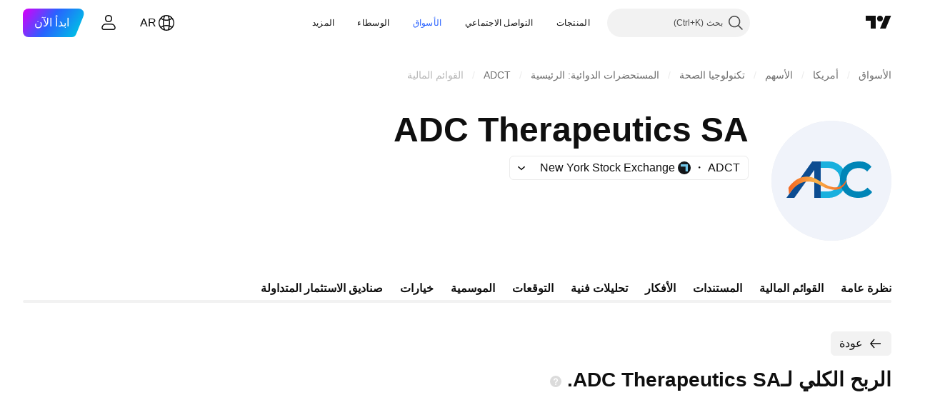

--- FILE ---
content_type: image/svg+xml
request_url: https://s3-symbol-logo.tradingview.com/adc-therapeutics-sa--big.svg
body_size: 433
content:
<!-- by TradingView --><svg width="56" height="56" viewBox="0 0 56 56" xmlns="http://www.w3.org/2000/svg"><path fill="#F0F3FA" d="M0 0h56v56H0z"/><path d="M19.05 19 7 36h3.7L20 22.99V36h3V19h-3.95Z" fill="#0C4C91"/><path d="M26.82 19H23v3h3.3c3.14 0 5.68 2.15 5.68 5.3v.15A5.56 5.56 0 0 1 26.3 33H23v3h3.82A8.2 8.2 0 0 0 35 27.8v-.6a8.2 8.2 0 0 0-8.18-8.2Z" fill="#19B0DE"/><path d="m44.64 23.74 2.04-2.26A6.97 6.97 0 0 0 41.2 19c-6.18 0-9.2 3.54-9.2 8.59 0 5.04 3.32 8.41 8.5 8.41 4.15 0 6.06-1.83 6.5-2.75l-2.24-2.06c-.39.62-1.76 1.86-4.14 1.86-2.97 0-5.58-1.75-5.58-5.38 0-3.64 2.68-5.6 5.58-5.6 2.33 0 3.65 1.12 4.02 1.67Z" fill="#0085B7"/><path d="m7.94 31.35.3 3c3.73-5.67 7.04-5.92 8.86-5.92 1.82 0 3.21.34 4.55 1.06 1.34.73 4.44 2.76 8.24 2.76 3.04 0 4.63-2.6 5.05-3.89l-.15-.75c-.42 1.17-1.93 3.5-4.6 3.5-5.68 0-8.11-5.05-13.67-5.05-4.44 0-7.57 3.52-8.58 5.29Z" fill="url(#ahxsuz3vi)"/><defs><linearGradient id="ahxsuz3vi" x1="8.97" y1="31.14" x2="33.04" y2="32.73" gradientUnits="userSpaceOnUse"><stop stop-color="#F36B24"/><stop offset=".49" stop-color="#FAB34A"/><stop offset="1" stop-color="#F36B24"/></linearGradient></defs></svg>